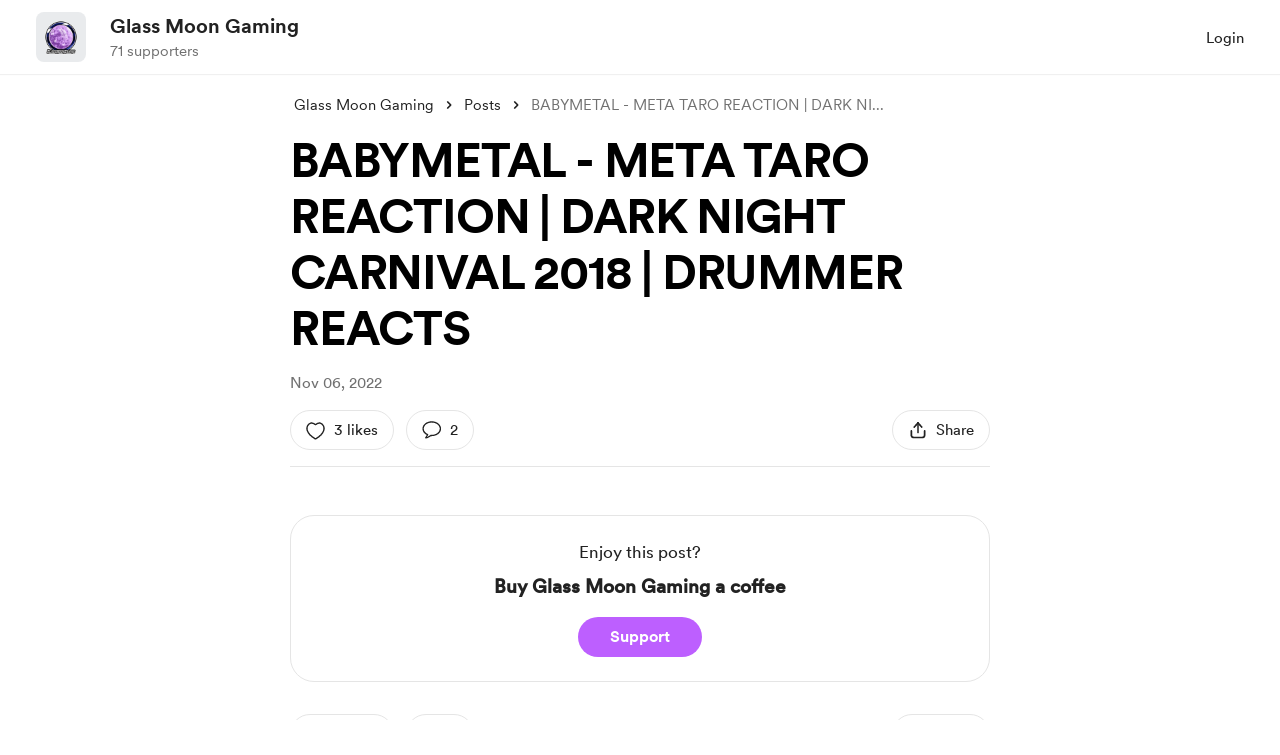

--- FILE ---
content_type: application/javascript
request_url: https://cdn.buymeacoffee.com/static/prod/11.3.8/build/assets/Button-969c4200.js
body_size: 316
content:
import{h as o}from"./BaseLayout-915c14cf.js";import{o as s,c as n,a as r,n as t,j as d,l as u,u as i,e as p}from"./app-212b941c.js";import{_ as b}from"./_plugin-vue_export-helper-c27b6911.js";const f={class:"flex items-center justify-center"},y={__name:"StripeElementsLoader",props:{sizeClass:{default:"w-8 h-8"},varient:{default:"dark"}},setup(e){return(a,l)=>(s(),n("div",f,[r("div",{class:t([[e.varient=="white"?"!border-white !border-b-transparent":"border-dark",e.sizeClass],"tw-circle-loader"])},null,2)]))}};const m=["type"],h={__name:"Button",props:{type:{type:String,default:"submit"},btnType:{type:String,default:"primary"},isCircularLoader:{type:Boolean,default:!1},disabled:Boolean,initiallyDisabled:Boolean},setup(e){const a=e,l=d(()=>({"dot-flashing-dark bg-dark":a.btnType==="white","dot-flashing-white bg-dark":a.btnType==="dark","dot-flashing bg-themeTextColor":a.btnType==="primary"}));return(c,g)=>(s(),n("button",{type:e.type,class:t(["tw-btn-bg relative flex justify-center items-center focus:outline-none ring-transparent",[e.disabled?"pointer-events-none":e.initiallyDisabled?"cursor-not-allowed":"cursor-pointer"," bmc-btn-wrapper-"+i(o).generateRandomNum()]])},[r("span",{class:t(["relative z-10 inline-flex w-full items-center justify-center",[e.disabled?"opacity-0":"opacity-100"," bmc-btn-"+i(o).generateRandomNum()]])},[u(c.$slots,"default",{},void 0,!0)],2),e.isCircularLoader?(s(),n("span",{key:0,class:t(["block absolute",e.disabled?"opacity-100":"opacity-0"])},[p(y,{varient:"white",sizeClass:"w-6 h-6"})],2)):(s(),n("span",{key:1,class:t(["block absolute",e.disabled?"opacity-100":"opacity-0"])},[r("span",{class:t(["w-2 h-2 rounded-full block",l.value])},null,2)],2))],10,m))}},v=b(h,[["__scopeId","data-v-1f9fcdbf"]]);export{v as A,y as _};
